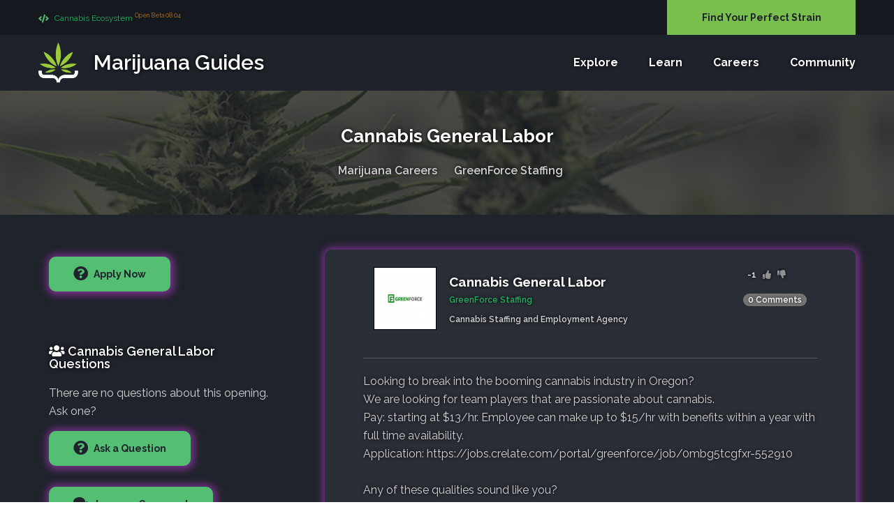

--- FILE ---
content_type: text/html; charset=UTF-8
request_url: https://www.marijuana-guides.com/careers/16-cannabis-general-labor/
body_size: 10154
content:
<!DOCTYPE html>
<!--[if lt IE 7]><html class="no-js lt-ie9 lt-ie8 lt-ie7"><![endif]-->
<!--[if IE 7]><html class="no-js lt-ie9 lt-ie8"><![endif]-->
<!--[if IE 8]><html class="no-js lt-ie9"><![endif]-->
<!--[if gt IE 8]><!-->
<html class="no-js">
<!--<![endif]-->

<head>
	<title>Cannabis General Labor - GreenForce Staffing | Marijuana Guides</title>
	<meta charset="utf-8">
	<!--[if IE]>
		<meta http-equiv="X-UA-Compatible" content="IE=edge">
	<![endif]-->
	
	<meta name="description" content="">	<meta name="viewport" content="width=device-width, initial-scale=1">
	<link rel="apple-touch-icon" sizes="180x180" href="https://www.marijuana-guides.com/img/apple-touch-icon.png">
	<link rel="icon" type="image/png" sizes="32x32" href="https://www.marijuana-guides.com/img/favicon-32x32.png">
	<link rel="icon" type="image/png" sizes="16x16" href="https://www.marijuana-guides.com/img/favicon-16x16.png">
	<link rel="manifest" href="https://www.marijuana-guides.com/img/site.webmanifest">
	<link rel="mask-icon" href="https://www.marijuana-guides.com/safari-pinned-tab.svg" color="#1a842c">
	<meta name="msapplication-TileColor" content="#1a842c">
	<meta name="theme-color" content="#1a842c">	
	<link rel="stylesheet" href="https://www.marijuana-guides.com/css/bootstrap.min.css">
	<link rel="stylesheet" href="https://www.marijuana-guides.com/css/animations.css">
	<link rel="stylesheet" href="https://www.marijuana-guides.com/css/fonts.css">
	<link rel="stylesheet" href="https://www.marijuana-guides.com/css/main.css?v=6" class="color-switcher-link">
		<script src="https://www.marijuana-guides.com/js/vendor/modernizr-2.6.2.min.js"></script>
	
	<link rel="stylesheet" href="https://use.fontawesome.com/releases/v5.8.0/css/all.css">
		<!--[if lt IE 9]>
		<script src="https://www.marijuana-guides.com/js/vendor/html5shiv.min.js"></script>
		<script src="https://www.marijuana-guides.com/js/vendor/respond.min.js"></script>
		<script src="https://www.marijuana-guides.com/js/vendor/jquery-1.12.4.min.js"></script>
	<![endif]-->
	<link rel="canonical" href="https://www.marijuana-guides.com/careers/16-cannabis-general-labor/"><script async src="https://www.googletagmanager.com/gtag/js?id=UA-110250825-2"></script>
<script>
  window.dataLayer = window.dataLayer || [];
  function gtag(){dataLayer.push(arguments);}
  gtag('js', new Date());
  gtag('config', 'UA-110250825-2');
</script>
<script type="text/javascript" src="//script.crazyegg.com/pages/scripts/0091/8194.js" async="async"></script>	
</head>
<body>
	<!--[if lt IE 9]>
	<div class="bg-danger text-center">You are using an <strong>outdated</strong> browser. Please <a href="http://browsehappy.com/" class="highlight">upgrade your browser</a> to improve your experience.</div>
<![endif]-->
<div class="preloader"><div class="preloader_image"></div></div>	
	<div id="canvas">
		<div id="box_wrapper">
			
			<section class="page_topline ds ms table_section table_section_md">
				<div class="container">
					<div class="row">
						<div class="col-sm-6 col-lg-9 text-center text-sm-left">
							<div class="inline-content big-spacing">
								<a class="green-text" href="https://www.marijuana-guides.com/about/?fr=nav">
									<small><i class="fa fa-code highlight2 rightpadding_5" aria-hidden="true"></i>
									Cannabis Ecosystem <sup class="orange-text">Open Beta 08.04</sup></small>
								</span> 
							</div>
						</div>
						<div class="col-sm-6 col-lg-3 text-center text-sm-right"> 
							<div class="header-cta-slot">	
														<a href="https://www.marijuana-guides.com/strain-finder/?fr=nav" title="Strain Finder" data-toggle="tooltip" data-placement="left" class="theme_button color3 block_button margin_0" style="">Find Your Perfect Strain</a> 
														</div>
						</div>
					</div>
				</div>
			</section>
			
			<header class="page_header header_darkgrey toggler_right to_animate animated fadeInUp" data-animation="fadeInUp" data-delay="350">
				<div class="container">
					<div class="row">
						<div class="col-sm-12 display_table">
						<div class="header_left_logo display_table_cell"> 
							<a href="https://www.marijuana-guides.com/" title="Marijuana Guides Home" class="logo logo_with_text">
								<img src="https://www.marijuana-guides.com/images/logo-icon.png" alt="Marijuana Guides Logo">
								<span class="logo_text ts">
									Marijuana Guides
																	</span>
							</a> 
						</div>
						<div class="header_mainmenu display_table_cell text-right">
								<!-- main nav start -->
								<nav class="mainmenu_wrapper">
									<ul class="mainmenu nav sf-menu ts">
									
										<li class=""><a href="#" title="Explore Marijuana Guides" data-toggle="tooltip" data-placement="top">Explore</a>
											<ul>
												
												<li><a href="https://www.marijuana-guides.com/discuss/">Discussions <span class="nav-arrow-right"><i class="fa fa-caret-right"></i></span></a>
													<ul>
														<li><a href="https://www.marijuana-guides.com/discuss/growing-marijuana/" title="Discuss Growing Marijuana" data-toggle="tooltip" data-placement="right"><i class="fa fa-seedling rightpadding_10"></i> Growing Marijuana</a></li>
														<li><a href="https://www.marijuana-guides.com/discuss/marijuana-cooking/" title="Discuss Cooking with Marijuana" data-toggle="tooltip" data-placement="right"><i class="fa fa-utensils rightpadding_10"></i> Cooking with Marijuana</a></li>
														<li><a href="https://www.marijuana-guides.com/discuss/medical-marijuana/" title="Discuss Medical Marijuana" data-toggle="tooltip" data-placement="right"><i class="fa fa-user-md rightpadding_10"></i> Medical Marijuana</a></li>
														<li><a href="https://www.marijuana-guides.com/discuss/marijuana-investors/" title="Discussions for Marijuana Investors" data-toggle="tooltip" data-placement="right"><i class="fa fa-chart-line rightpadding_10"></i> Marijuana Investors</a></li>
														<li><a href="https://www.marijuana-guides.com/discuss/hangout/" title="Member Hangout Discussions" data-toggle="tooltip" data-placement="right"><i class="fa fa-users rightpadding_10"></i> Member Hangout</a></li>
													</ul>
												</li>
												
												<li><a href="https://www.marijuana-guides.com/nutrients/" title="Top 100 Nutrient Companies" >Nutrients <span class="nav-arrow-right"><i class="fa fa-caret-right"></i></span></a>
													<ul>
														<li><a href="https://www.marijuana-guides.com/nutrients/" title="Top 100 Nutrient Companies" data-toggle="tooltip" data-placement="right">Nutrient Companies</a></li>
														<li><a href="https://www.marijuana-guides.com/nutrients/products/" title="Top 100 Nutrient Products" data-toggle="tooltip" data-placement="right">Nutrient Products</a></li>
													</ul>
												</li>
												<li><a href="https://www.marijuana-guides.com/seeds/" title="Top 150 Marijuana Seed Breeders" >Seeds <span class="nav-arrow-right"><i class="fa fa-caret-right"></i></span></a>
													<ul>
														<li><a href="https://www.marijuana-guides.com/seeds/products/" title="Top 150 Marijuana Seeds" data-toggle="tooltip" data-placement="right">Seeds (Top Strains)</a></li>
														<li><a href="https://www.marijuana-guides.com/seeds/" title="Top 150 Marijuana Seed Breeders" data-toggle="tooltip" data-placement="right">Seed (Top Breeders)</a></li>
													</ul>
												</li>
												<li class=""><a href="#">Marijuana Strains <span class="nav-arrow-right"><i class="fa fa-caret-right"></i></span></a> 
													<ul>
														<li><a href="https://www.marijuana-guides.com/strains/" title="Top Marijuana Strains" >Top Strains <span class="nav-arrow-right"><i class="fa fa-caret-right"></i></span></a>
															<ul>
																<li><a href="https://www.marijuana-guides.com/strains/sativa/" title="Sativa Marijuana Strains" data-toggle="tooltip" data-placement="right">Sativa Strains</a></li>
																<li><a href="https://www.marijuana-guides.com/strains/indica/" title="Indica Marijuana Strains" data-toggle="tooltip" data-placement="right">Indica Strains</a></li>
																<li><a href="https://www.marijuana-guides.com/strains/hybrid/" title="Hybrid Marijuana Strains" data-toggle="tooltip" data-placement="right">Hybrid Strains</a></li>
															</ul>
														</li>
														<li><a href="https://www.marijuana-guides.com/strain-finder/" title="Find the Perfect Strain" data-toggle="tooltip" data-placement="right"> Strain Finder</a></li>
														<li><a href="https://www.marijuana-guides.com/strains/search/" title="Search for Strains" data-toggle="tooltip" data-placement="right"> Search</a></li>
														
													</ul>
												</li>
												<li class=""><a href="#">Grow Diaries <span class="nav-arrow-right"><i class="fa fa-caret-right"></i></span></a>
													<ul>
														<li><a href="https://www.marijuana-guides.com/grow-diary/" title="View Top Grow Diaries" data-toggle="tooltip" data-placement="right">Top Grow Diaries</a></li>
														<li><a href="https://www.marijuana-guides.com/grow-diary/get-started/" title="Start a Grow Diary" data-toggle="tooltip" data-placement="right">Start Your Grow Diary</a></li>
													</ul>
												</li>
												<li class=""><a href="#">List Your Business</a>
													<ul>
														<li><a href="https://www.marijuana-guides.com/list-your-dispensary/" title="List Your Dispensary" data-toggle="tooltip" data-placement="right">List Your Dispensary</a></li>
														<li><a href="https://www.marijuana-guides.com/contact/" title="List Your Business" data-toggle="tooltip" data-placement="right">List Other Businesses</a></li>
													</ul>
												</li>
												<li><a href="https://www.marijuana-guides.com/about/" title="About Marijuana Guides" data-toggle="tooltip" data-placement="left">Learn About Our Ecosystem</a></li>
											</ul>
										</li>
										<li><a href="https://www.marijuana-guides.com/blog/" title="Learn about Marijuana" data-toggle="tooltip" data-placement="top">Learn</a>
											<ul>
												<li><a href="https://www.marijuana-guides.com/marijuana-smoking-blog/" title="Learn about consuming marijuana" data-toggle="tooltip" data-placement="right">Marijuana Consumption</a></li>
												<li><a href="https://www.marijuana-guides.com/marijuana-growing-blog/" title="Learn how to grow marijuana" data-toggle="tooltip" data-placement="right">Growing Marijuana</a></li>
												<li><a href="https://www.marijuana-guides.com/cooking-with-marijuana-blog/" title="Learn how to cook with marijuana" data-toggle="tooltip" data-placement="right">Cooking with Marijuana</a></li>
												<li><a href="https://www.marijuana-guides.com/marijuana-dispensary-blog/" title="Tips and Strategies for Dispensaries" data-toggle="tooltip" data-placement="right">Dispensary Strategies</a></li>
											</ul>
										</li>
										<li class=""><a href="#" title="For Marijuana Professionals" data-toggle="tooltip" data-placement="top">Careers</a>
											<ul>
												<li><a href="https://www.marijuana-guides.com/careers/" title="Marijuana Job Openings" data-toggle="tooltip" data-placement="right">Marijuana Job Openings</a></li>
												<li><a href="https://www.marijuana-guides.com/companies/" title="View Hiring Companies" data-toggle="tooltip" data-placement="right">View Hiring Companies</a></li>
												<li><a href="https://www.marijuana-guides.com/hire/" title="Start Hiring" data-toggle="tooltip" data-placement="right">View Worker Resumes</a></li>
											</ul>
										</li>
																			
												
										<li class=""><a href="#" title="Community" data-toggle="tooltip" data-placement="top">Community</a>
											<ul>	
																								<li><a href="https://www.marijuana-guides.com/login/" title="Login to Marijuana Guides" data-toggle="tooltip" data-placement="right">Member Login</a></li>
												<li><a href="https://www.marijuana-guides.com/register/" title="Create your free account" data-toggle="tooltip" data-placement="right">Register for Free</a></li>
																								<li><a href="https://www.marijuana-guides.com/contact/" title="Contact Our Team" data-toggle="tooltip" data-placement="right">Contact Us</a></li>
											
											</ul>
										</li>

									</ul>
								</nav>
								<!-- eof main nav -->
								<!-- header toggler --><span class="toggle_menu"><span></span></span>
							</div>
						</div>
					</div>
				</div>
			</header>			<section class="page_breadcrumbs ds parallax section_padding_top_40 section_padding_bottom_40">
				<div class="container">
					<div class="row">
						<div class="col-sm-12 text-center to_animate" data-animation="fadeInDown" data-delay="250">
							<h1 class="strain-title ts">Cannabis General Labor</h1>
							<ol class="breadcrumb greylinks color4 ts">
								<li><a href="https://www.marijuana-guides.com/careers/" title="Careers and Job Openings" data-toggle="tooltip" data-placement="top">Marijuana Careers</a></li>
								<li><a href="https://www.marijuana-guides.com/companies/7-greenforce-staffing/" title="GreenForce Staffing Careers and Jobs"  data-toggle="tooltip" data-placement="top">GreenForce Staffing</a></li>
							</ol>
						</div>
					</div>
				</div>
			</section>
			<section class="ds section_padding_top_40 section_padding_bottom_30 columns_padding_30">
				<div class="container">				
					<div class="row">
						<div class="cntarea col-sm-12 col-md-8 col-lg-8 col-md-push-4 col-lg-push-4">
							<article class="single-post vertical-item content-padding big-padding with_background post rounded img-shadow-b2" itemscope="" itemtype="http://schema.org/Product">
							
								<div class="item-content strain-item-content" style="padding-top:5px;">
									<div class="entry-content ts">		
									
									
										<div class="col-md-8 nmm">
											<div class="col-md-3">
												
												<a href="#" onclick="goRM(0);" title="About GreenForce Staffing" class="cursor ph" data-toggle="tooltip" data-placement="top">
													<img src="https://www.marijuana-guides.com/ius/company/7.jpg" alt="GreenForce Staffing" class="avatar_featured"/>
												</a>
											</div>
											<div class="col-md-9 col-sm-9">
												<span class="categories-links">		
													<span class="image-title ts ts-dark" itemprop="name">																
														<h1 style="margin-bottom:0; margin-top:10px; font-size:19px;">Cannabis General Labor</h1>
														<a href="https://www.marijuana-guides.com/companies/7-greenforce-staffing/" title="About GreenForce Staffing" class="rm-0 green-text" data-toggle="tooltip" data-placement="top">GreenForce Staffing</a><span><br>Cannabis Staffing and Employment Agency</span>
													</span>
																										
														<div class="d-none" itemprop="aggregateRating">
															<meta itemprop="ratingValue" content="0">
															<meta itemprop="ratingCount" content="8">
															<meta itemprop="reviewCount" content="5">
														</div>
																									</span> 
											</div>
										</div>
										<div class="col-md-4 col-sm-4 desktop-pull-right">
											<span class="categories-links  desktop-pull-right">
												<span class="stri_wrap">
													<div class="title-vote vote_container_large disinline">								
													<div class="vote_score_wrap_large">
														<span class="vote_score vote_score-dark vote_score_positive ts">
															<span class="vote_plusminus vote_plusminus_16"></span>
															<span class="vote_score_display vote_score_display_16">-1</span>
															<span class="vote_score_display_past vote_score_display_past_16">-1</span>
														</span>
													</div>									
													<div class="vote_wrap vote_wrap_16 ts">
														<span class="vote_action vote_up vote_up_16 vote_pending " onclick="vote(16, 26, 1, );" title="Like" data-toggle="tooltip" data-placement="top"><i class="fa fa-thumbs-up"></i></span>
														<span class="vote_action vote_down vote_down_16 vote_pending" onclick="vote(16, 26, 2, );" title="Dislike" data-toggle="tooltip" data-placement="top"><i class="fa fa-thumbs-down"></i></span>
													</div>									
												</div>
												<span class="badge badge-cta purple-bg cursor" onclick="CommentsView(16, 20);" data-toggle="tooltip" data-placement="right" title="Join the Discussion">0 Comments</span>
																								</span>
											</span> 
										</div>
										<div class="clear"></div>
																				<hr>										
										<p>Looking to break into the booming cannabis industry in Oregon?<br />
We are looking for team players that are passionate about cannabis.<br />
Pay: starting at $13/hr. Employee can make up to $15/hr with benefits within a year with full time availability.<br />
Application: https://jobs.crelate.com/portal/greenforce/job/0mbg5tcgfxr-552910<br />
<br />
Any of these qualities sound like you?<br />
- Live in Oregon/Washington<br />
- Must have OLCC Marijuana Worker Permit <br />
- Experience working with cannabis growing, processing, harvesting or trimming<br />
- Must be organized and maintain a clean work space<br />
- Looking to learn new skills<br />
- Highly motivated<br />
- Ability to follow standard operation procedures<br />
- Ability to sit for long periods of time<br />
- Reliable transportation. Many of our job sites are outside of Portland and as much as 20 miles beyond the reach of public transportation.<br />
- Flexible Schedule<br />
<br />
As any employee of GreenForce, you will receive a W2 at the end of the year and your are not a 1099 employee. As an employee of GreenForce, you will also be covered by our Worker's Comp Insurance in case you were injured on the job site. As a 1099 employee, you are required to purchase your own Worker's Comp Insurance as an independent contractor. </p>
										
																				 <div class="single-candidate-widget clearfix">
											<h3>Why Work With GreenForce Staffing?</h3><hr>
											<p>Employees can be eligible for health benefits after 12 months. GreenForce currently works with around 50+ clients in the Portland Metro/Willamette Valley area which allows our employees to network with some of the best companies in Oregon.</p>
										 </div>										 <hr>
										<h3>Job Details </h3>	
										<div class="clear col-md-3">
											<span class="bold green-text"><i class="fa fa-dollar-sign"></i> Salary: <br></span>
												$13.00 - $15.00										</div>	
										<div class="col-md-3">
											<span class="bold green-text"><i class="fa fa-thumb-tack"></i> Type: <br></span>
											Full Time										</div>	
										<div class="col-md-3">
											<span class="bold green-text"><i class="fa fa-thumb-tack"></i> Posted: <br></span>
											August 2nd, 2019										</div>
																				
																				<div class="clear"></div>
										<hr><h3>About GreenForce Staffing</h3>		
										<div class="clear col-md-3">
											<span class="bold green-text"><i class="fa fa-user"></i> Founded: <br></span>
											2016										</div>
										<div class="col-md-3">
											<span class="bold green-text"><i class="fa fa-calendar"></i> Joined: <br></span>
											Dec 5th, 2018										</div>
										<div class="col-md-3">
											<span class="bold green-text"><i class="fa fa-map-marked-alt"></i> Location: <br></span>
											Portland, Oregon										</div>
										<div class="col-md-3">
											<span class="bold green-text"><i class="fa fa-map-marked-alt"></i> Employees: <br></span>
											125										</div>
										<div class="col-md-12"><a href="#" onclick="goRM(0);" title="About GreenForce Staffing" class="cursor ph orange-text" data-toggle="tooltip" data-placement="top">More Company Details</a>
										<div class="clear"></div><br>
										<h3 class="green-text">More Marijuana Jobs</h3><hr>
																				<div class="col-sm-12 to_animate nots" data-animation="fadeIn" data-delay="112">
												  <div class="career-list-item img-shadow-b2 b1-border">
													   <div class="top-company-list">
															<div class="col-md-3 col-sm-12 company-list-logo">
																<a href="https://www.marijuana-guides.com/company/10-cannacity/" title="About Cannacity" data-toggle="tooltip" data-placement="top">
																	<img src="https://www.marijuana-guides.com/ius/company/10.jpg" alt="Cannacity">
																</a>
															</div>
															<div class="col-md-6 col-sm-12 company-list-details">
																<h3 style="font-size:18px;"><a href="https://www.marijuana-guides.com/careers/9-budtender-and-trimmers/" title="View Budtender and Trimmers" class="rm-9 green-text"  data-toggle="tooltip" data-placement="top">Budtender and Trimmers</a></h3>
																<span class="career-poi"><i class="fa fa-map-marked-alt"></i> Trinidad, Colorado</span>
																																															</div>
															<div class="col-md-3 col-sm-12 company-list-btn">
																<a href="#" onclick="goRM(9);" title="View Budtender and Trimmers" data-toggle="tooltip" data-placement="top" class="img-shadow-b2 career-link theme_button2 comment-submit-btn btn-col-hov">View Details</a>		
															</div>
															<div class="clear"></div>
													   </div>
													</div>
											</div>
																				<div class="col-sm-12 to_animate nots" data-animation="fadeIn" data-delay="100">
												  <div class="career-list-item img-shadow-b2 b1-border">
													   <div class="top-company-list">
															<div class="col-md-3 col-sm-12 company-list-logo">
																<a href="https://www.marijuana-guides.com/company/6-cannaleif-production/" title="About Cannaleif Production" data-toggle="tooltip" data-placement="top">
																	<img src="https://www.marijuana-guides.com/ius/company/6.jpg" alt="Cannaleif Production">
																</a>
															</div>
															<div class="col-md-6 col-sm-12 company-list-details">
																<h3 style="font-size:18px;"><a href="https://www.marijuana-guides.com/careers/5-budtender-tweed/" title="View BudTender" class="rm-5 green-text"  data-toggle="tooltip" data-placement="top">BudTender</a></h3>
																<span class="career-poi"><i class="fa fa-map-marked-alt"></i> Burnaby, British Columbia</span>
																																															</div>
															<div class="col-md-3 col-sm-12 company-list-btn">
																<a href="#" onclick="goRM(5);" title="View BudTender" data-toggle="tooltip" data-placement="top" class="img-shadow-b2 career-link theme_button2 comment-submit-btn btn-col-hov">View Details</a>		
															</div>
															<div class="clear"></div>
													   </div>
													</div>
											</div>
																			</div>
									<!-- .entry-content -->
								</div>
								<!-- .item-content -->
							</article>
									

							<div class="col-md-12"><br><br><a href="https://www.marijuana-guides.com/strains/pink-kush" title="Pink Kush Growing Tips and Medical Information" data-toggle="tooltip" data-placement="top"><img src="https://www.marijuana-guides.com/img/pink-kush-featured.jpg" alt="Pink Kush Strain of the Month"></a></div>
						</div>			
						
						
						<!-- sidebar -->
						<aside class="sb col-sm-12 col-md-4 col-lg-4 col-md-pull-8 col-lg-pull-8">
													
							<div class="col-sm-12">
								<a href="#" data-toggle="modal" data-target="#loginModel" class="theme_button min_width_button color2 img-shadow-b2"><i class="fa fa-question-circle rightpadding_5" data-toggle="tooltip" data-placement="top" title="Ask Your Own Question"></i> Apply Now</a>								<br>
							</div>
							<div class="col-sm-12">
								<br><h4 class="widget-title ts"><i class="fa fa-users title-icon-sb"></i> Cannabis General Labor Questions								</h4><p class="sb-nothing-string">There are no questions about this opening. Ask one?</p><a href="#" data-toggle="modal" data-target="#loginModel" class="theme_button min_width_button color2 img-shadow-b2"><i class="fa fa-question-circle rightpadding_5" data-toggle="tooltip" data-placement="top" title="Ask Your Own Question"></i> Ask a Question</a><div class="clear"></div>													
							</div>
							<div class="col-sm-12">
								<a href="#comments"  class="theme_button min_width_button color2 img-shadow-b2"onclick="CommentsView(16, 20);" ><i class="fa fa-comments rightpadding_5" title="Join the Discussion" data-toggle="tooltip" data-placement="top" ></i> Leave a Comment</a>		
							</div>
						
							<div class="clear"></div>						
							<span class="desktop-only"><br><br></span>
							
														<div class="widget widget_categories mobile-sb-cta">
								<h3 class="widget-title orange-text">Become an Expert on..</h3>
								<span class="mobile-sb-list-toggle cursor" onclick=" $(this).hide();$('.la_area').slideDown();"  style="margin-top:-15px;">Click to expand</span>
								<ul class="greylinks mobile-sb-list la_area">
									<li><a href="https://www.marijuana-guides.com/nutrients/" title="Top 100 Nutrient Companies for Marijuana" data-toggle="tooltip" data-placement="top"><i class="fa fa-apple-alt rightpadding_10"></i> <b>Top 100 Nutrient Companies</b></a></li>
									<li><a href="https://www.marijuana-guides.com/seeds/" title="Top 150 Marijuana Seed Companies" data-toggle="tooltip" data-placement="top"><i class="fa fa-dna rightpadding_10"></i> <b>Top 150 Seed Companies</b></a></li>
									<li><a href="https://www.marijuana-guides.com/grow-diary/" title="Marijuana Grow Diary and Journals" data-toggle="tooltip" data-placement="top"><i class="fa fa-chart-line rightpadding_10"></i> <b>Grow Diaries</b></a></li>
									<li><a href="https://www.marijuana-guides.com/marijuana-growing-blog/grow-equipment-list/" title="Best Equipment for Growing Marijuana" data-toggle="tooltip" data-placement="top"><i class="fa fa-lightbulb rightpadding_10"></i> <b>Grow for Under $300 <span style="font-size:12px; margin-left:4px;">(Shopping List)</span></b></a></li>
									<li><a href="https://www.marijuana-guides.com/marijuana-smoking-blog/" title="Learn about consuming marijuana" data-toggle="tooltip" data-placement="right"><i class="fa fa-joint rightpadding_10"></i> Marijuana Consumption</a></li>
									<li><a href="https://www.marijuana-guides.com/marijuana-growing-blog/" title="Learn how to grow marijuana" data-toggle="tooltip" data-placement="right"><i class="fa fa-seedling rightpadding_10"></i> Growing Marijuana</a></li>
									<li><a href="https://www.marijuana-guides.com/cooking-with-marijuana-blog/" title="Learn how to cook with marijuana" data-toggle="tooltip" data-placement="right"><i class="fa fa-utensils rightpadding_10"></i> Cooking with Marijuana</a></li>
									<li><a href="https://www.marijuana-guides.com/marijuana-dispensary-blog/" title="Tips and Strategies for Dispensaries" data-toggle="tooltip" data-placement="right"><i class="fa fa-store rightpadding_10"></i> Dispensary Strategies</a></li>
								</ul>
							</div>
							<div class="widget widget_categories mobile-sb-cta">
								<h3 class="widget-title orange-text">Marijuana Career Openings</h3>
								<span class="mobile-sb-list-toggle cursor" onclick=" $(this).hide();$('.mco_area').slideDown();" style="margin-top:-15px;">Click to expand</span>
								<ul class="greylinks mobile-sb-list mco_area">
									<li><a href="https://www.marijuana-guides.com/careers/" title="Start Working with Marijuana" data-toggle="tooltip" data-placement="bottom"><i class="fa fa-clipboard-list rightpadding_10"></i> <b>Available Job Openings</b></a></li>
									<li><a href="https://www.marijuana-guides.com/companies/" title="Browse Hiring Marijuana Companies" data-toggle="tooltip" data-placement="right"><i class="fa fa-building rightpadding_10"></i> Browse Companies</a></li>
									<li><a href="https://www.marijuana-guides.com/hire/" title="Browse Resumes and Hire for Your Company" data-toggle="tooltip" data-placement="right"><i class="fa fa-users rightpadding_10"></i> Browse Resumes</a></li>
								</ul>
							</div>
							<div class="widget widget_categories mobile-sb-cta">
								<h3 class="widget-title orange-text">Find Strains That will..</h3>
								<span class="mobile-sb-list-toggle cursor" onclick=" $(this).hide();$('.mms_area').slideDown();" style="margin-top:-15px;">Click to expand</span>
								<ul class="greylinks mobile-sb-list mms_area">
									<li><a href="https://www.marijuana-guides.com/strain-finder/" title="Free Strain Finder Tool" data-toggle="tooltip" data-placement="top"><i class="fa fa-calculator rightpadding_10"></i> <b>Find the perfect strain in 30 Seconds</b></a></li>
									<li><a href="https://www.marijuana-guides.com/strains/medicinal-focus/" title="Best strains For Improving Focus" data-toggle="tooltip" data-placement="right"><i class="fa fa-chart-line rightpadding_10"></i> Improve Focus</a></li>
									<li><a href="https://www.marijuana-guides.com/strains/medicinal-depression/" title="Best strains For Depression" data-toggle="tooltip" data-placement="right"><i class="fa fa-smile-beam rightpadding_10"></i> For Depression</a></li>
									<li><a href="https://www.marijuana-guides.com/strains/medicinal-stress-and-relaxation/" title="Best strains to help with Stress and Relaxation" data-toggle="tooltip" data-placement="right"><i class="fa fa-couch rightpadding_10"></i> For Relaxation</a></li>
									<li><a href="https://www.marijuana-guides.com/strains/medicinal-pain/" title="Best strains For Pain Relief" data-toggle="tooltip" data-placement="right"><i class="fa fa-band-aid rightpadding_10"></i> For Pain Relief</a></li>
									<li><a href="https://www.marijuana-guides.com/strains/medicinal-arousal/" title="Best strains For Arousal" data-toggle="tooltip" data-placement="right"><i class="fa fa-heart rightpadding_10"></i> For Arousal</a></li>
									<li><a href="https://www.marijuana-guides.com/strains/medicinal-insomnia/" title="Best strains For Insomnia" data-toggle="tooltip" data-placement="right"><i class="fa fa-bed rightpadding_10"></i> For Insomnia</a></li>
									<li><a href="https://www.marijuana-guides.com/strains/medicinal-headaches/" title="Best strains For Headaches and Migraines" data-toggle="tooltip" data-placement="right"><i class="fa fa-flushed rightpadding_10"></i> Prevent Migraines and Headaches</a></li>
									<li><a href="https://www.marijuana-guides.com/strains/medicinal-appetite/" title="Best strains For Lack of Appetite" data-toggle="tooltip" data-placement="right"><i class="fa fa-utensils rightpadding_10"></i> Improve Your Appetite</a></li>
									<li><a href="https://www.marijuana-guides.com/strains/medicinal-inflammation/" title="Best strains For Inflammation" data-toggle="tooltip" data-placement="right"><i class="fa fa-temperature-high rightpadding_10"></i> Reduce Inflammation</a></li>
									<li><a href="https://www.marijuana-guides.com/strains/medicinal-cramps-and-upset-stomach/" title="Upset Stomachs and Cramps" data-toggle="tooltip" data-placement="right"><i class="fa fa-stethoscope rightpadding_10"></i> Upset Stomachs and Cramps</a></li>
								</ul>
							</div>
							
							<br><form action="https://www.marijuana-guides.com/strains/search/" method="POST">
								<div class="col-md-9 nopl col-sm-4 col-xs-9" style="padding-left:none;">
									<label><span class="green-text">Learn About Any Strain:</span></label>
									<div class="input-group addon">
										<span class="input-group-addon" id="basic-addon1"><i class="fa fa-search"></i></span>
										<input type="text" class="form-control" id="query" name="query" value="" maxlength="25" placeholder="Search for strain.." value="" required>		
									</div>								
								</div>	
								<div class="col-md-2 opportunities-search-wrap tal nopl col-sm-2 col-xs-3">
									<input type="hidden" name="tpaqcaptchatimerstart" value="1769381302">
									<br><input type="submit" id="continue" class="theme_button color2 inverse comment-submit-btn btn-col-hov" value="Search" style="top:-4px;">
								</div>		
							</form>	
							<div class="clear"></div>													</aside>
						
						
						
					</div>
				</div>
			</section>
						<footer class="page_footer ds section_padding_top_50 section_padding_bottom_30 columns_margin_bottom_30">
				<div class="container">
					<div class="row">
						<div class="col-lg-3 col-md-12 text-center">
							<div class="logo vertical_logo topmargin_20">
								<img src="https://www.marijuana-guides.com/images/logo-icon.png" alt="Marijuana Guides Logo"> 
								<span class="logo_text ts">Marijuana Guides <small>Cannabis Education</small></span> 
							</div>
						</div>
						<div class="col-lg-offset-1 col-lg-4 col-md-8 col-sm-6 text-center text-sm-left">
							<div class="widget widget_recent_posts">
								<h4 class="widget-title ts">Learn About Cannabis</h4>
								
								
																<ul>
																		<li class="media">
										<div class="media-left media-middle"><img src="https://www.marijuana-guides.com/ius/blog/tips-improve-germination-marijuana-seeds.jpeg" alt="7  Tips to Improve Germination of Marijuana Seeds"> </div>
										<div class="media-body media-middle">
											<span class="darklinks ts"><a href="https://www.marijuana-guides.com/marijuana-growing-blog/tips-improve-germination-marijuana-seeds/" title="7  Tips to Improve Germination of Marijuana Seeds">7  Tips to Improve Germination of Marijuana Seeds</a></span> 
											<span class="small-text highlightlinks green-text ts"><time datetime="2018-11-12T0:00:00-05:00">November 12th, 2018</time></span>
										</div>
									</li>
																		<li class="media">
										<div class="media-left media-middle"><img src="https://www.marijuana-guides.com/ius/blog/grow-equipment-list.jpg" alt="Start Growing Marijuana for Under $300 (Shopping List)"> </div>
										<div class="media-body media-middle">
											<span class="darklinks ts"><a href="https://www.marijuana-guides.com/marijuana-growing-blog/grow-equipment-list/" title="Start Growing Marijuana for Under $300 (Shopping List)">Start Growing Marijuana for Under $300 (Shopping List)</a></span> 
											<span class="small-text highlightlinks green-text ts"><time datetime="2019-06-13T0:00:00-05:00">June 13th, 2019</time></span>
										</div>
									</li>
																	</ul>
							</div>
						</div>
						<div class="col-lg-3 col-lg-offset-1 col-md-4 col-sm-6 col-sm-offset-3 col-md-offset-0 text-center">
													</div>
					</div>
				</div>
			</footer>
			<section class="ds ms page_copyright section_padding_50">
				<div class="container">
					<div class="row">
						<div class="col-sm-12 text-center">
							<span>Marijuana Guides &copy; 2026. <small>All Rights Reserved.</small></span>
							<div class="social-links"> 
								<a class="social-icon border-icon rounded-icon socicon-twitter" href="https://twitter.com/CannabisGuides" title="Marijuana Guides Twitter" rel="nofollow" target="_blank"></a> 
							</div>
						</div>
					</div>
				</div>
			</section>
		</div>
		<!-- eof #box_wrapper -->
	</div>
	<!-- eof #canvas -->
	<script src="https://www.marijuana-guides.com/js/compressed.js"></script>
	<script src="https://www.marijuana-guides.com/js/main.js"></script>
	

	<span class="ajax_load_response"></span>	
	<span class="ajax_load_response2" style="display:none;"></span>	
	<div class="ajax_load_response_modal"></div>	

    	<script src="https://www.marijuana-guides.com/js/onml/sweetalert/sweetalert2.js"></script>
	<link rel="stylesheet" href="https://www.marijuana-guides.com/js/onml/sweetalert/sweetalert2.css">
	<script src="https://www.marijuana-guides.com/js/onml/sweetalert/sweetalert2-polyfill.js"></script>
	<script src="https://www.marijuana-guides.com/js/jquery.form.js"></script>
		
	<script>var active_screen = "";</script>
    <script src="https://www.marijuana-guides.com/js/app.onamal.js?v=1"></script>		
        <div class="modal fade" id="loginModel" tabindex="-1" role="dialog" aria-labelledby="myModalLabel">
      <div class="modal-dialog" role="document">
        <div class="modal-content white-text">
          <div class="modal-body login-model-body">
			<button type="button" class="close" data-dismiss="modal">&times;</button>
			<div class="register_pane">
								<span class="login-modal-title text-center">Join Our Community</span>
				<p class="text-center">You need to have a free account before you can do that.</p>
				<form action="https://www.marijuana-guides.com/register/" method="POST"  autocomplete="off">
					<div class="form-group">
						<div class="input-group addon">
							<span class="input-group-addon" id="basic-addon1"><i class="fa fa-envelope"></i></span>
							<input type="text" class="form-control" name="email" placeholder="E-mail Address"  autocomplete="off" required onkeydown="if(event.keyCode == 13){ document.getElementById('register_trigger').click(); }">
						</div>
					</div>
					<div class="form-group">
						<div class="input-group addon">
							<span class="input-group-addon" id="basic-addon1"><i class="fa fa-key"></i></span>
							<input type="password" class="form-control" name="password" placeholder="Password"  autocomplete="off" required onkeydown="if(event.keyCode == 13){ document.getElementById('register_trigger').click(); }">
						</div>
					</div>
					<div class="form-group">
						<div class="input-group addon">
							<span class="input-group-addon" id="basic-addon1"><i class="fa fa-key"></i></span>
							<input type="password" class="form-control" name="confirm-password" placeholder="Password" autocomplete="off" required onkeydown="if(event.keyCode == 13){ document.getElementById('register_trigger').click(); }">
						</div>
					</div>
					<div class="form-group">
						<span class="tos_label">
							<input type="checkbox" class="tos-box" id="tos2" name="tos2" value="1" required><label for="tos2">&nbsp;&nbsp;I am of legal age in my state/province</label>
						</span>
						<br>
						<span class="tos_label">
							<input type="checkbox" class="tos-box" id="tos" name="tos" value="1" required><label for="tos">&nbsp;&nbsp;I agree to the <a href="https://www.marijuana-guides.com/terms-of-service/" title="Terms of Service">Terms of Service</a> and <a href="https://www.marijuana-guides.com/community-standards/" title="Community Standards">Community Standards</a>.</label><br>	
						</span>
					</div>
					<div class="" style="margin-bottom:18px;">
					  <a class="white-text margin-bottom" href="javascript:void(0);" onclick="$('.register_pane').hide(); $('.login_pane').slideDown();" title="Member Login" data-toggle="tooltip" data-placement="top" style="font-weight:bold;">Already have an account?</a>
					</div>
					<span id="ajax_login_loader">
						<input type="hidden" class="form-control" value="http://www.marijuana-guides.com/careers/16-cannabis-general-labor/" name="purl">
						<input type="hidden" class="form-control" value="http://www.marijuana-guides.com/careers/16-cannabis-general-labor/" name="page">
						<input type="hidden" name="tpaqcaptchatimerstart" value="1769381302">
						<input type="hidden" name="register-submit" value="1">
						<button type="submit" class="fsub-btn btn-block btn-lg green-filled-btn" id="register_trigger">Register Now</button>
					</span>
					<br><hr>
					<div class="signup_modal_reasons">
						<span class="signup_modal_reasons_title">Reasons to Register</span>
						<ul>
						   <li>Record strains that you have smoked or grown.</li>
						   <li>Ask questions as a grower, or a smoker</li>
						   <li>Share your pictures and browse others</li>
						   <li><a href="https://www.marijuana-guides.com/blog/?fr=wlc">Learn about Marijuana</a> - Become an Expert</li>
						   <li><a href="https://www.marijuana-guides.com/strain-finder/?fr=wlc">Find the Perfect Strain</a> Sort by Flavor, Effects, and Grow Yield/Duration</li>
						   
						   <li>
							<a href="https://www.marijuana-guides.com/careers/?fr=wlc">Find a Career</a> - Start Working with Marijuana
						   </li>
						   <li>
							<a href="https://www.marijuana-guides.com/grow-diary/get-started/?fr=wlc">Track Your Grow</a> - Record Your Garden. Get feeding schedules
						   </li>
						   <li>
							<a href="https://www.marijuana-guides.com/hire/?fr=wlc">Post Your Resume</a> - Have marijuana companies contact You
						   </li>
						   <li>
							<a href="https://www.marijuana-guides.com/nutrients/?fr=wlc">Nutrient Companies</a> - Browse, find feeding schedules and read reviews
						   </li>	
						   <li>
							<a href="https://www.marijuana-guides.com/seeds/?fr=wlc">Seed Companies</a> - Find seeds and read reviews from other growers
						   </li>	

						</ul>
						<b>Find Your Strain</b><br>
						<a href="https://www.marijuana-guides.com/strain-finder/?fr=wlc"><img src="https://www.marijuana-guides.com/img/so/strain-finder.png" alt="Strain Finder"></a>
						<br><br><b>Track Your Grow</b><br>
						<a href="https://www.marijuana-guides.com/grow-diary/get-started/?fr=wlc"><img src="https://www.marijuana-guides.com/img/so/grow-diary.png" alt="Strain Finder"></a>
					</div>
				</form>
			</div>
			<div class="login_pane" style="display:none;">
								<span class="login-modal-title text-center">Community Login</span>
				<p class="text-center">You must authenticate before performing your action.</p>
				<form id="accountLoginAjax">
				  <span id="ajax_login_response"></span>
					<div class="form-group">
						<div class="input-group addon">
							<span class="input-group-addon" id="basic-addon1"><i class="fa fa-envelope"></i></span>
							<input type="text" class="form-control" id="ajax_uid" name="uid" placeholder="E-mail Address or Username" onkeydown="if(event.keyCode == 13){ document.getElementById('login_trigger').click(); }">
						</div>
					</div>
					<div class="form-group">
						<div class="input-group addon">
							<span class="input-group-addon" id="basic-addon1"><i class="fa fa-key"></i></span>
							<input type="password" class="form-control" id="ajax_pid" name="pid" placeholder="Password" onkeydown="if(event.keyCode == 13){ document.getElementById('login_trigger').click(); }">
						</div>
						<input type="hidden" class="form-control" id="ajax_purl" value="http://www.marijuana-guides.com/careers/16-cannabis-general-labor/" name="ajax_purl">
					</div>
					<div class="" style="margin-bottom:18px;">
					  <a class="white-text margin-bottom" href="javascript:void(0);" onclick="$('.login_pane').hide(); $('.forgot_pane').slideDown();" title="Reset Your Access" data-toggle="tooltip" data-placement="top">Forgot Username or Password?</a>
					</div>
					<span id="ajax_login_loader">
						<button type="button" class="fsub-btn btn-block btn-lg green-filled-btn login_trigger" id="login_trigger" onclick="accountLoginAjax();">Log In</button>
					</span>
				</form>
				<br><p class="text-center padding-top bold">Not Registered? <a class="green-text" href="https://www.marijuana-guides.com/register/" title="Register for Free" data-toggle="tooltip" data-placement="top">Join the biggest Cannabis Platform for free</a></p>
          
			</div>
			<div class="forgot_pane" style="display:none;">
				<span class="login-modal-title">Reset Your Password</span>
				<form id="accountResetAjax">
				  <span id="ajax_reset_response"></span>
				  <div class="form-group">
					<input type="text" class="form-control" id="ajax_reset_uid" name="uid" placeholder="E-mail Address" onkeydown="if(event.keyCode == 13){ document.getElementById('forgot_trigger').click(); }">
				  </div>
				  <span id="ajax_login_loader">
					<button type="button" class="fsub-btn btn-block btn-lg green-filled-btn forgot_trigger" id="forgot_trigger" onclick="accountResetAjax();">Reset Password</button>
				  </span>
				</form>
				<div class="text-center ">
				  <br><a class="white-text margin-bottom" href="javascript:void(0);" onclick="$('.forgot_pane').hide(); $('.login_pane').slideDown();">Know your password? Login now</a>
				</div>			
			</div>
          </div>
        </div>
      </div>
    </div>  
	<script></script><!-- ES: 0.012379 -->	
	<script>		
		//var LOC_CODE = '';
		//		//setTimeout(function()
		//{			
		//	$('.ajax_load_response2').load('https://www.marijuana-guides.com/ajax/getLoc.php?r='+Math.floor((Math.random() * 990) + 1));	
		//}, 400);		
	</script>
	 
		<script>		
			function goRM(target) {	window.location=$('.rm-'+target).attr('href');	} 
		</script>
		    <div class="modal fade" id="subscribeModal" tabindex="-1" role="dialog" aria-labelledby="myModalLabel">
  	  <div class="modal-dialog" role="document">
		<div class="modal-content">
		  <div class="modal-header">
			<button type="button" class="close" data-dismiss="modal" aria-label="Close"><span aria-hidden="true">&times;</span></button>
			<h4 class="modal-title">Get Involved</h4>
			<p>Our platform is currently in public alpha..<br>But we're working hard and have lots of cool things being prepared!</p>		  </div>
		  <form method="post">
		  <div class="modal-body">
		  					<div class="form-group">
					<label for="InputEmail_sub" class="text-left" style="float:left; font-weight:bold;">Keep Me Posted:</label>
					<input type="email" class="form-control" name="email" id="InputEmail_sub" placeholder="Email">
			    </div>
			 <em style="float:left; font-size:12px;">You can also <a href="https://www.marijuana-guides.com/register/?fr=mdl" title="Register" style="font-weight:bold;">create a free account</a>!</em><br>
				 						  </div>
		  <div class="modal-footer">
			<button type="button" class="btn btn-default" data-dismiss="modal">Close</button>
						<button type="submit" name="subscribe" class="btn btn-primary" style="Background-color:#9E37B4;">Subscribe</button>
					  </div>
		  </form>
		</div><!-- /.modal-content -->
	  </div><!-- /.modal-dialog -->
	</div><!-- /.modal -->
	
	<script>
		function setCookie(cname, cvalue, exdays) {
		  var d = new Date();
		  d.setTime(d.getTime() + (exdays*24*60*60*1000));
		  var expires = "expires="+ d.toUTCString();
		  document.cookie = cname + "=" + cvalue + ";" + expires + ";path=/";
		}
		function getCookie(cname) {
		  var name = cname + "=";
		  var ca = document.cookie.split(';');
		  for(var i = 0; i < ca.length; i++) {
			var c = ca[i];
			while (c.charAt(0) == ' ') {
			  c = c.substring(1);
			}
			if (c.indexOf(name) == 0) {
			  return c.substring(name.length, c.length);
			}
		  }
		  return "";
		}
		function checkCookie() {
		  var subscribeCookie = getCookie("subscribeCookie");
		  if (subscribeCookie == "") {
			 
			setTimeout(function(){ 
				$('#subscribeModal').modal('show');
				setCookie("subscribeCookie", 1, 365);
			}, 22500);	
		  } 
		}
	</script>
    		<script>
			$( document ).ready(function() {		
				checkCookie();			});
		</script>	
		<style>
		.modal-header {
			background-color: #9E37B4;
			text-align: center;
			color: #fff;
			text-shadow: 1px 1px 1px #2f7d46;
		}
		.modal-body {
			text-align: center;
		}
		.close {
			color: #fff;
			opacity: 0.8;
		}
		.close:hover, .close:focus {
			color: #ddd;
		}
	</style>	</body>
</html>